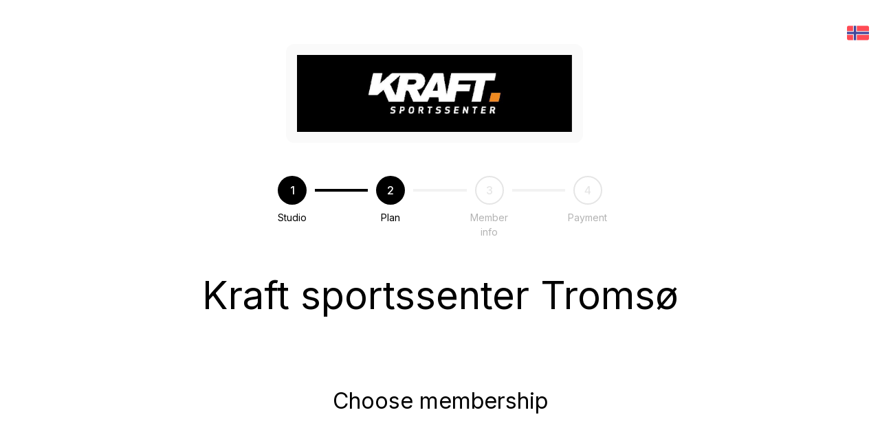

--- FILE ---
content_type: text/html; charset=utf-8
request_url: https://studentidretten.ibooking.no/nettinnmelding?tilbud=1984&location=318
body_size: 1802
content:
<!DOCTYPE html>
<html lang="en">
  <head>
    <meta charset="utf-8">
    <meta http-equiv="X-UA-Compatible" content="IE=edge">
    <meta name="viewport" content="width=device-width, initial-scale=1.0, maximum-scale=1.0, user-scalable=0">
    <meta name="csrf-token" content="dSEIBykQb01bECoRdzoOBgIJDCwuXmIA3vEKPs74brsVFOwhN_9DejWO">


    <link rel="preconnect" href="https://fonts.googleapis.com">
    <link rel="preconnect" href="https://fonts.gstatic.com" crossorigin>
    <link rel="stylesheet" href="https://fonts.googleapis.com/css2?family=Material+Symbols+Outlined:opsz,wght,FILL,GRAD@20..48,100..700,0..1,-50..200">
    <link phx-track-static rel="stylesheet" href="/assets/app-d5bbe9ae04c198cb9a9b23c41808812e.css?vsn=d">
    <script defer phx-track-static type="text/javascript" src="/assets/app-03ce62984b0ce359f7d67ddfeb3ebcf7.js?vsn=d"></script>
    <link rel="manifest" href="/manifest.webmanifest">
    <link rel="shortcut icon" href="/assets/favicon-185f7b3d659dfe3fdb9ee07c6f25b53b.ico?vsn=d">
    <title></title>
  </head>
  <body>


<div data-phx-main data-phx-session="SFMyNTY.[base64].ZFDBxRLr9peQnDukkrSz56w0Dsdouom73WQFklY3pos" data-phx-static="SFMyNTY.g2gDaAJhBXQAAAADZAAKYXNzaWduX25ld2pkAAVmbGFzaHQAAAAAZAACaWRtAAAAFHBoeC1HSUg3RVh6bm5NWGFNdEJEbgYAPhPuK5sBYgABUYA.UKB_8EOhK7e-dxcf4uSoONq4wTeprsDvG1XyhdxmCcQ" id="phx-GIH7EXznnMXaMtBD">
  <invalid-company></invalid-company>
</div>
  </body>
</html>